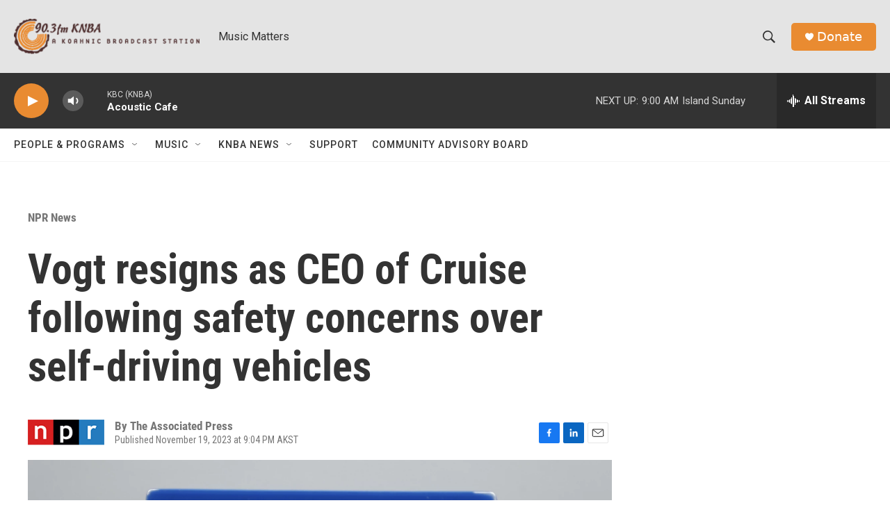

--- FILE ---
content_type: text/html; charset=utf-8
request_url: https://www.google.com/recaptcha/api2/aframe
body_size: 271
content:
<!DOCTYPE HTML><html><head><meta http-equiv="content-type" content="text/html; charset=UTF-8"></head><body><script nonce="_aNOAU8rf5ZaMLZqIaOYWQ">/** Anti-fraud and anti-abuse applications only. See google.com/recaptcha */ try{var clients={'sodar':'https://pagead2.googlesyndication.com/pagead/sodar?'};window.addEventListener("message",function(a){try{if(a.source===window.parent){var b=JSON.parse(a.data);var c=clients[b['id']];if(c){var d=document.createElement('img');d.src=c+b['params']+'&rc='+(localStorage.getItem("rc::a")?sessionStorage.getItem("rc::b"):"");window.document.body.appendChild(d);sessionStorage.setItem("rc::e",parseInt(sessionStorage.getItem("rc::e")||0)+1);localStorage.setItem("rc::h",'1764522945353');}}}catch(b){}});window.parent.postMessage("_grecaptcha_ready", "*");}catch(b){}</script></body></html>